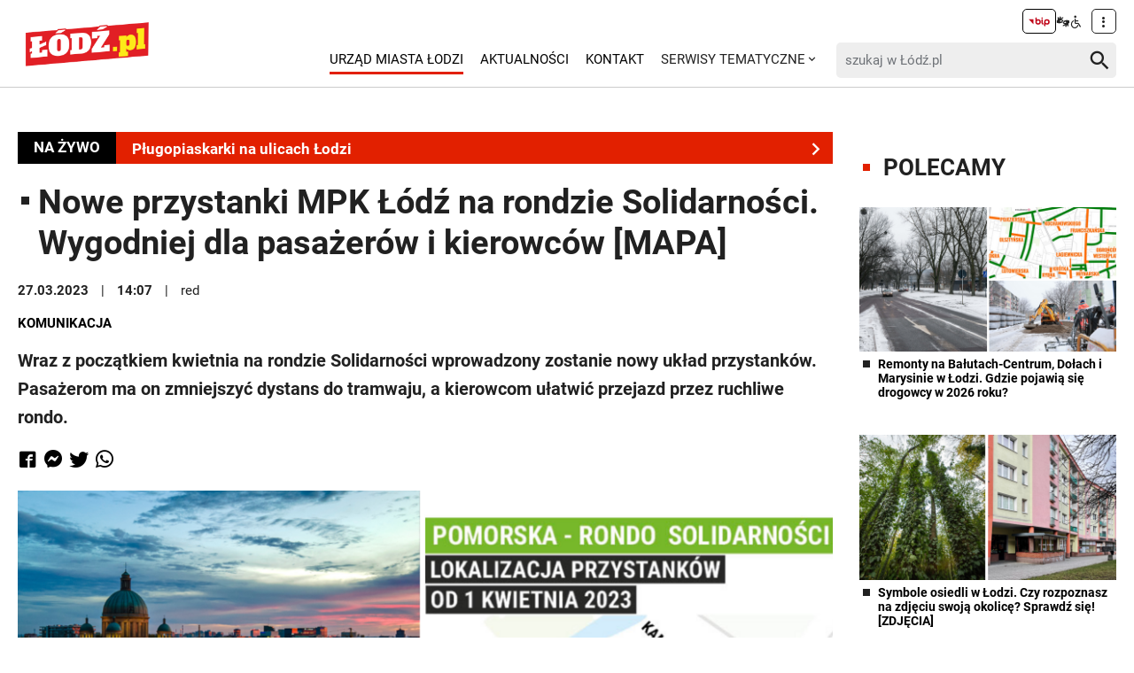

--- FILE ---
content_type: text/html; charset=utf-8
request_url: https://lodz.pl/artykul/nowe-przystanki-mpk-lodz-na-rondzie-solidarnosci-wygodniej-dla-pasazerow-i-kierowcow-mapa-56000/
body_size: 9376
content:
<!DOCTYPE html>
<html dir="ltr" lang="pl">
<head> <meta charset="utf-8"> <!-- ======= Created by Magprojekt [mprt.pl] ======= 2022 ======= This website is powered by TYPO3 - inspiring people to share! TYPO3 is a free open source Content Management Framework initially created by Kasper Skaarhoj and licensed under GNU/GPL. TYPO3 is copyright 1998-2026 of Kasper Skaarhoj. Extensions are copyright of their respective owners. Information and contribution at https://typo3.org/ --> <link rel="icon" href="/typo3conf/ext/news_portal/Resources/Public/Icons/favicon.ico" type="image/vnd.microsoft.icon"> <title>Nowe przystanki MPK Łódź na rondzie Solidarności. Wygodniej dla pasażerów i kierowców [MAPA]: ŁÓDŹ.PL</title> <meta http-equiv="x-ua-compatible" content="IE=edge" />
<meta name="generator" content="TYPO3 CMS" />
<meta name="description" content="Wraz z początkiem kwietnia na rondzie Solidarności wprowadzony zostanie nowy układ przystanków. Pasażerom ma on zmniejszyć dystans do tramwaju, a kierowcom ułatwić przejazd przez ruchliwe rondo. 
" />
<meta name="viewport" content="width=device-width, initial-scale=1" />
<meta name="robots" content="index,follow,max-image-preview:large" />
<meta property="og:title" content="Nowe przystanki MPK Łódź na rondzie Solidarności. Wygodniej dla pasażerów i kierowców [MAPA]" />
<meta property="og:url" content="https://lodz.pl/artykul/nowe-przystanki-mpk-lodz-na-rondzie-solidarnosci-wygodniej-dla-pasazerow-i-kierowcow-mapa-56000/" />
<meta property="og:image" content="https://lodz.pl/files/public/_processed_/d/c/csm_rondo-solidarnosci-lodz-przystanki-mpk-lodz_817f8149d3.png" />
<meta property="og:description" content="Wraz z początkiem kwietnia na rondzie Solidarności wprowadzony zostanie nowy układ przystanków. Pasażerom ma on zmniejszyć dystans do tramwaju, a kierowcom ułatwić przejazd przez ruchliwe rondo. 
" />
<meta name="twitter:title" content="Nowe przystanki MPK Łódź na rondzie Solidarności. Wygodniej dla pasażerów i kierowców [MAPA]" />
<meta name="twitter:image" content="https://lodz.pl/files/public/_processed_/d/c/csm_rondo-solidarnosci-lodz-przystanki-mpk-lodz_9682246c3e.png" />
<meta name="twitter:description" content="Wraz z początkiem kwietnia na rondzie Solidarności wprowadzony zostanie nowy układ przystanków. Pasażerom ma on zmniejszyć dystans do tramwaju, a kierowcom ułatwić przejazd przez ruchliwe rondo. 
" />
<meta name="twitter:card" content="summary_large_image" />
<meta name="twitter:site" content="@miasto_lodz" />
<meta name="twitter:creator" content="red" />
<meta name="apple-mobile-web-app-capable" content="no" />  <link rel="stylesheet" href="/typo3temp/assets/css/dfba70c1f9bb7eb15494fafc1c3ffcdf.css?1675691857" media="all">
<link rel="stylesheet" href="/typo3conf/ext/news_portal/Resources/Public/Vendors/accessibility-toolbox/styles/css/accessibility.toolbox.css?1748433435" media="all">
<link rel="stylesheet" href="/typo3conf/ext/news_portal/Resources/Public/Vendors/magnificpopup/magnific-popup.css?1748433435" media="all">
<link rel="stylesheet" href="/typo3conf/ext/news_portal/Resources/Public/Vendors/mate.accordion/styles/css/mate.accordion.css?1748433435" media="all">
<link rel="stylesheet" href="/typo3conf/ext/news_portal/Resources/Public/Vendors/slick/slick.css?1748433435" media="all">
<link rel="stylesheet" href="/typo3conf/ext/news_portal/Resources/Public/Vendors/slick/slick-theme.css?1748433435" media="all">
<link rel="stylesheet" href="/typo3conf/ext/news_portal/Resources/Public/Vendors/pickadate/themes/classic.css?1748433435" media="all">
<link rel="stylesheet" href="/typo3conf/ext/news_portal/Resources/Public/Vendors/pickadate/themes/classic.date.css?1748433435" media="all">
<link rel="stylesheet" href="/typo3conf/ext/news_portal/Resources/Public/Vendors/pickadate/themes/classic.time.css?1748433435" media="all">
<link rel="stylesheet" href="/typo3conf/ext/news_portal/Resources/Public/Vendors/mediaelement/mediaelementplayer.css?1748433435" media="all">
<link rel="stylesheet" href="/typo3conf/ext/news_portal/Resources/Public/Vendors/mediaelement-playlist/styles/css/mep-feature-playlist.css?1748433435" media="all">
<link rel="stylesheet" href="/typo3conf/ext/news_portal/Resources/Public/Vendors/select2/select2.min.css?1748433435" media="all">
<link rel="stylesheet" href="/typo3conf/ext/news_portal/Resources/Public/Vendors/tingle/tingle.min.css?1748433435" media="all">
<link rel="stylesheet" href="/typo3conf/ext/news_portal/Resources/Public/Vendors/tooltipster/css/tooltipster.bundle.min.css?1748433435" media="all">
<link rel="stylesheet" href="/typo3conf/ext/news_portal/Resources/Public/Vendors/tooltipster/css/plugins/tooltipster/sideTip/themes/tooltipster-sideTip-light.min.css?1748433435" media="all">
<link rel="stylesheet" href="/typo3conf/ext/news_portal/Resources/Public/Vendors/twentytwenty/twentytwenty.css?1748433435" media="all">
<link rel="stylesheet" href="/typo3conf/ext/news_portal/Resources/Public/Css/portal.css?1748433435" media="all">
   <script src="/typo3conf/ext/news_portal/Resources/Public/Vendors/accessibility-toolbox/accessibility.toolbox.js?1748433435"></script>
<script src="/typo3conf/ext/news_portal/Resources/Public/JavaScript/Dist/banners.js?1748433435"></script>
  <script async src="//ads.biblioteka.lodz.pl/www/delivery/asyncjs.php"></script>        <script async src="https://www.googletagmanager.com/gtag/js?id=UA-25825547-40"></script>
        <script>
            window.dataLayer = window.dataLayer || [];
            function gtag(){dataLayer.push(arguments);}
            gtag('js', new Date());
            gtag('config', 'UA-25825547-40');
        </script>
        <script async src="https://www.googletagmanager.com/gtag/js?id=G-30F084ZHSL"></script>
        <script>
            window.dataLayer = window.dataLayer || [];
            function gtag(){dataLayer.push(arguments);}
            gtag('js', new Date());
            gtag('config', 'G-30F084ZHSL');
        </script>        <script async src="https://www.googletagmanager.com/gtag/js?id=GT-5DH5KDR"></script>
        <script>
            window.dataLayer = window.dataLayer || [];
            function gtag(){dataLayer.push(arguments);}
            gtag('js', new Date());
            gtag('config', 'GT-5DH5KDR');
        </script>        <script>
            !function(f,b,e,v,n,t,s)
            {if(f.fbq)return;n=f.fbq=function(){n.callMethod?
            n.callMethod.apply(n,arguments):n.queue.push(arguments)};
            if(!f._fbq)f._fbq=n;n.push=n;n.loaded=!0;n.version='2.0';
            n.queue=[];t=b.createElement(e);t.async=!0;
            t.src=v;s=b.getElementsByTagName(e)[0];
            s.parentNode.insertBefore(t,s)}(window, document,'script',
            'https://connect.facebook.net/en_US/fbevents.js');
            fbq('init', '528537619394728');
            fbq('track', 'PageView');
        </script>
        <noscript><img height="1" width="1" style="display:none"
        src="https://www.facebook.com/tr?id=528537619394728&ev=PageView&noscript=1"
        /></noscript>        <script>
            (function(c,l,a,r,i,t,y){
                c[a]=c[a]||function(){(c[a].q=c[a].q||[]).push(arguments)};
                t=l.createElement(r);t.async=1;t.src="https://www.clarity.ms/tag/"+i;
                y=l.getElementsByTagName(r)[0];y.parentNode.insertBefore(t,y);
            })(window, document, "clarity", "script", "jnbug4lfqt");
        </script>        <script async src="https://pagead2.googlesyndication.com/pagead/js/adsbygoogle.js?client=ca-pub-6662457014686579" crossorigin="anonymous"></script>        <script type="text/javascript">
            (function(c,l,a,r,i,t,y){
                c[a]=c[a]||function(){(c[a].q=c[a].q||[]).push(arguments)};
                t=l.createElement(r);t.async=1;t.src="https://www.clarity.ms/tag/"+i;
                y=l.getElementsByTagName(r)[0];y.parentNode.insertBefore(t,y);
            })(window, document, "clarity", "script", "kptfdqvgz7");
        </script>
<base href="https://lodz.pl">
<link rel="canonical" href="https://lodz.pl/artykul/nowe-przystanki-mpk-lodz-na-rondzie-solidarnosci-wygodniej-dla-pasazerow-i-kierowcow-mapa-56000/"/>
 </head>
<body class="is-subpage " data-page-level=2 > <ul id="accessible-menu"> <li><a href="#accessible-aside-nav" tabindex="1">Menu główne</a></li> <li><a href="#accessible-body" tabindex="2">Przeskocz do treści</a></li> <li><a href="#accessible-footer" tabindex="3">Stopka</a></li> </ul> <header class="box--fluid"> <div class="box"> <div class="row d-flex align-items-center"> <div class="col-2 col-4--phone"> <figure class="logos"> <a href="/" tabindex="4"><img src="/files/public/lodzPL_logo-svg2.png" width="157" height="60" alt="Łódź.pl"></a> </figure> </div> <div class="col-8 hidden--desktop hidden--tablet inline-right"> <span class="icon-menu icon--lg" data-js-trigger="mobile-menu" data-js-target=".mobile-menu"></span> </div> <div class="col-10 hidden--phone"> <div class="row"> <div class="col-12 inline-right d-flex justify-content-end"> <div class="nav nav-tools align-items-center"> <a tabindex="6" class="nav-tools-item nav-tools-item-bip" href="https://bip.biblioteka.lodz.pl/"> <span class="hidden">BIP</span> <img title="BIP" alt="BIP" src="/typo3conf/ext/news_portal/Resources/Public/Images/bip/bip-logo-2.svg" width="26"/> </a> <span class="hidden">Tłumacz migowy</span> <span title="Tłumacz migowy" class="icon-sign-lang"></span> <span class="hidden">Informacje dla niepełnosprawnych</span> <span title="Informacje dla niepełnosprawnych" class="icon-accessibility-alt"></span> <div class="d-inline-block position-relative"> <button type="button" class="nav-tools-item" data-js-target="#nav-tools-dropdown" data-js-trigger="nav-tools-dropdown"> <span class="icon icon-more-vert"></span> </button> <div class="uml-dropdown" id="nav-tools-dropdown"> <div class="nav-social"> <p class="hidden--phone">Jesteśmy w mediach społecznościowych:</p> <a tabindex="9" title="Facebook" href="https://www.facebook.com/lodzpl"> <span class="hide-text">Facebook</span> </a> <a tabindex="9" title="Twitter" href="https://twitter.com/miasto_lodz"> <span class="hide-text">Twitter</span> </a> <a tabindex="9" title="Instagram" href="https://www.instagram.com/kochamLodz/"> <span class="hide-text">Instagram</span> </a> <a tabindex="9" title="YouTube" href="https://www.youtube.com/user/LodzTube/videos"> <span class="hide-text">YouTube</span> </a> <a tabindex="9" title="стаття" href="/ua/stattja/"> <span class="hide-text">стаття</span> </a> </div> <hr> <ul class="nav-site nav-site--lang list-inline justify-content-end"><li class="active">PL</li><li class="lang-notrans">EN</li><li><a href="/ua/stattja/nowe-przystanki-mpk-lodz-na-rondzie-solidarnosci-wygodniej-dla-pasazerow-i-kierowcow-mapa-56000/" tabindex="5">UA</a></li></ul> </div> </div> </div> </div> </div> <div class="row d-flex mt-1 align-items-center"> <div class="col-8 p-0 inline-right"> <ul class="nav-site list-inline" id="accessible-aside-nav"> <li class="level-1"> <a href="https://uml.lodz.pl/" class="nav-site__highlighted">Urząd Miasta Łodzi</a> </li> <li class="level-1"> <a href="/aktualnosci/">Aktualności</a> </li> <li class="level-1"> <a href="/kontakt/">Kontakt</a> </li> <li class="level-1"> <span>SERWISY TEMATYCZNE</span> <span class="icon icon-arrow-down"></span> <ul class="uml-dropdown"> <li class="level-2"> <a href="https://lodz.pl/artykul/aplikacja-lodzpl-newsy-alerty-drogowe-bilety-parkowanie-i-inne-wazne-funkcje-w-twoim-telefonie-60481/">Aplikacja mobilna</a> </li> <li class="dropdown-hr"><hr></li> <li class="level-2"> <a href="https://uml.lodz.pl/kalendarz-wydarzen">Kalendarz wydarzeń</a> </li> <li class="dropdown-hr"><hr></li> <li class="level-2"> <a href="/aktualnosci/kategoria/lodz-buduje-261/">Łódź Buduje</a> </li> <li class="dropdown-hr"><hr></li> <li class="level-2"> <a href="/aktualnosci/kategoria/komunikacja-260/">Komunikacja</a> </li> <li class="dropdown-hr"><hr></li> <li class="level-2"> <a href="/aktualnosci/kategoria/historia-lodzi-256/">Historia Łodzi</a> </li> <li class="dropdown-hr"><hr></li> <li class="level-2"> <a href="/aktualnosci/kategoria/czas-wolny-258/">Czas wolny</a> </li> <li class="dropdown-hr"><hr></li> <li class="level-2"> <a href="https://lodz.travel/">Turystyka</a> </li> <li class="dropdown-hr"><hr></li> <li class="level-2"> <a href="/aktualnosci/kategoria/wiesci-z-miasta-263/">Wieści z miasta</a> </li> <li class="dropdown-hr"><hr></li> <li class="level-2"> <a href="/aktualnosci/kategoria/zielona-lodz-259/">Zielona Łódź</a> </li> <li class="dropdown-hr"><hr></li> <li class="level-2"> <a href="/aktualnosci/kategoria/lodzianie-z-pasja-257/">Łodzianie z pasją</a> </li> <li class="dropdown-hr"><hr></li> <li class="level-2"> <a href="/aktualnosci/kategoria/zdrowie-255/">Zdrowie</a> </li> <li class="dropdown-hr"><hr></li> <li class="level-2"> <a href="/aktualnosci/kategoria/edukacja-254/">Edukacja</a> </li> <li class="dropdown-hr"><hr></li> <li class="level-2"> <a href="/aktualnosci/kategoria/biznes-253/">Biznes</a> </li> <li class="dropdown-hr"><hr></li> <li class="level-2"> <a href="/aktualnosci/kategoria/sport-252/">Sport</a> </li> <li class="dropdown-hr"><hr></li> <li class="level-2"> <a href="/aktualnosci/kategoria/kultura-251/">Kultura</a> </li> <li class="dropdown-hr"><hr></li> <li class="level-2"> <a href="https://nowa.mapa.lodz.pl/">Mapa Łodzi</a> </li> <li class="dropdown-hr"><hr></li> </ul> </li> </ul> </div> <div class="col-4"> <div class="header__searchbox" data-search-box>
    <form enctype="multipart/form-data" method="get" action="/aktualnosci/?tx_wrobsolr_wrobsolrmainsearch%5Bcontroller%5D=Search&amp;cHash=60b32fb3b08ab3a17aceb514c80e26c4">
<div>
<input type="hidden" name="tx_wrobsolr_wrobsolrmainsearch[__referrer][@extension]" value="WrobSolr" />
<input type="hidden" name="tx_wrobsolr_wrobsolrmainsearch[__referrer][@controller]" value="Search" />
<input type="hidden" name="tx_wrobsolr_wrobsolrmainsearch[__referrer][@action]" value="headerSearch" />
<input type="hidden" name="tx_wrobsolr_wrobsolrmainsearch[__referrer][arguments]" value="YTowOnt903c21767367927574af56b424c6d6f41043b91c2" />
<input type="hidden" name="tx_wrobsolr_wrobsolrmainsearch[__referrer][@request]" value="{&quot;@extension&quot;:&quot;WrobSolr&quot;,&quot;@controller&quot;:&quot;Search&quot;,&quot;@action&quot;:&quot;headerSearch&quot;}252291fc21cc9186042796cbc825692efee433c0" />
<input type="hidden" name="tx_wrobsolr_wrobsolrmainsearch[__trustedProperties]" value="{&quot;phrase&quot;:1}9e3ec00e165fb7f643bd6f80b6c837fc98ec010e" />
</div>

        <div class="fieldset-group">
            <input autocomplete="off" placeholder="szukaj w Łódź.pl" id="searchInput" type="search" name="tx_wrobsolr_wrobsolrmainsearch[phrase]" />
            <button type="submit" class="btn btn--transparent">
                <span class="hidden">Szukaj</span>
                <span class="icon-search"></span>
            </button>
        </div>
        <div class="header__searchbox__results" data-search-results>

        </div>
    </form>
</div> </div> </div> </div> </div> <div class="mobile-menu hidden--desktop hidden--tablet hidden-print"> <div class="d-flex mb-2 mobile-menu-nav"> <ul class="nav-site list-inline" id="accessible-aside-nav"> <li class="level-1"> <a href="https://uml.lodz.pl/" class="nav-site__highlighted">Urząd Miasta Łodzi</a> </li> <li class="level-1"> <a href="/aktualnosci/">Aktualności</a> </li> <li class="level-1"> <a href="/kontakt/">Kontakt</a> </li> <li class="level-1"> <span>SERWISY TEMATYCZNE</span> <span class="icon icon-arrow-down"></span> <ul class="uml-dropdown"> <li class="level-2"> <a href="https://lodz.pl/artykul/aplikacja-lodzpl-newsy-alerty-drogowe-bilety-parkowanie-i-inne-wazne-funkcje-w-twoim-telefonie-60481/">Aplikacja mobilna</a> </li> <li class="dropdown-hr"><hr></li> <li class="level-2"> <a href="https://uml.lodz.pl/kalendarz-wydarzen">Kalendarz wydarzeń</a> </li> <li class="dropdown-hr"><hr></li> <li class="level-2"> <a href="/aktualnosci/kategoria/lodz-buduje-261/">Łódź Buduje</a> </li> <li class="dropdown-hr"><hr></li> <li class="level-2"> <a href="/aktualnosci/kategoria/komunikacja-260/">Komunikacja</a> </li> <li class="dropdown-hr"><hr></li> <li class="level-2"> <a href="/aktualnosci/kategoria/historia-lodzi-256/">Historia Łodzi</a> </li> <li class="dropdown-hr"><hr></li> <li class="level-2"> <a href="/aktualnosci/kategoria/czas-wolny-258/">Czas wolny</a> </li> <li class="dropdown-hr"><hr></li> <li class="level-2"> <a href="https://lodz.travel/">Turystyka</a> </li> <li class="dropdown-hr"><hr></li> <li class="level-2"> <a href="/aktualnosci/kategoria/wiesci-z-miasta-263/">Wieści z miasta</a> </li> <li class="dropdown-hr"><hr></li> <li class="level-2"> <a href="/aktualnosci/kategoria/zielona-lodz-259/">Zielona Łódź</a> </li> <li class="dropdown-hr"><hr></li> <li class="level-2"> <a href="/aktualnosci/kategoria/lodzianie-z-pasja-257/">Łodzianie z pasją</a> </li> <li class="dropdown-hr"><hr></li> <li class="level-2"> <a href="/aktualnosci/kategoria/zdrowie-255/">Zdrowie</a> </li> <li class="dropdown-hr"><hr></li> <li class="level-2"> <a href="/aktualnosci/kategoria/edukacja-254/">Edukacja</a> </li> <li class="dropdown-hr"><hr></li> <li class="level-2"> <a href="/aktualnosci/kategoria/biznes-253/">Biznes</a> </li> <li class="dropdown-hr"><hr></li> <li class="level-2"> <a href="/aktualnosci/kategoria/sport-252/">Sport</a> </li> <li class="dropdown-hr"><hr></li> <li class="level-2"> <a href="/aktualnosci/kategoria/kultura-251/">Kultura</a> </li> <li class="dropdown-hr"><hr></li> <li class="level-2"> <a href="https://nowa.mapa.lodz.pl/">Mapa Łodzi</a> </li> <li class="dropdown-hr"><hr></li> </ul> </li> </ul> </div> <div class="mt-auto d-flex flex-column"> <div class="mb-2"> <div class="header__searchbox" data-search-box>
    <form enctype="multipart/form-data" method="get" action="/aktualnosci/?tx_wrobsolr_wrobsolrmainsearch%5Bcontroller%5D=Search&amp;cHash=60b32fb3b08ab3a17aceb514c80e26c4">
<div>
<input type="hidden" name="tx_wrobsolr_wrobsolrmainsearch[__referrer][@extension]" value="WrobSolr" />
<input type="hidden" name="tx_wrobsolr_wrobsolrmainsearch[__referrer][@controller]" value="Search" />
<input type="hidden" name="tx_wrobsolr_wrobsolrmainsearch[__referrer][@action]" value="headerSearch" />
<input type="hidden" name="tx_wrobsolr_wrobsolrmainsearch[__referrer][arguments]" value="YTowOnt903c21767367927574af56b424c6d6f41043b91c2" />
<input type="hidden" name="tx_wrobsolr_wrobsolrmainsearch[__referrer][@request]" value="{&quot;@extension&quot;:&quot;WrobSolr&quot;,&quot;@controller&quot;:&quot;Search&quot;,&quot;@action&quot;:&quot;headerSearch&quot;}252291fc21cc9186042796cbc825692efee433c0" />
<input type="hidden" name="tx_wrobsolr_wrobsolrmainsearch[__trustedProperties]" value="{&quot;phrase&quot;:1}9e3ec00e165fb7f643bd6f80b6c837fc98ec010e" />
</div>

        <div class="fieldset-group">
            <input autocomplete="off" placeholder="szukaj w Łódź.pl" id="searchInput" type="search" name="tx_wrobsolr_wrobsolrmainsearch[phrase]" />
            <button type="submit" class="btn btn--transparent">
                <span class="hidden">Szukaj</span>
                <span class="icon-search"></span>
            </button>
        </div>
        <div class="header__searchbox__results" data-search-results>

        </div>
    </form>
</div> </div> <div class="d-flex justify-content-between nav-tools flex-wrap"> <div class="flex-grow-1 d-flex"> <a tabindex="6" class="nav-tools-item nav-tools-item-bip" href="https://bip.biblioteka.lodz.pl/"> <span class="hidden">BIP</span> <img title="BIP" alt="BIP" src="/typo3conf/ext/news_portal/Resources/Public/Images/bip/bip-logo-2.svg" width="26"/> </a> <span class="hidden">Tłumacz migowy</span> <span title="Tłumacz migowy" class="icon-sign-lang"></span> <span class="hidden">Informacje dla niepełnosprawnych</span> <span title="Informacje dla niepełnosprawnych" class="icon-accessibility-alt"></span> <ul class="nav-site nav-site--lang list-inline justify-content-end"><li class="active">PL</li><li class="lang-notrans">EN</li><li><a href="/ua/stattja/nowe-przystanki-mpk-lodz-na-rondzie-solidarnosci-wygodniej-dla-pasazerow-i-kierowcow-mapa-56000/" tabindex="5">UA</a></li></ul> </div> <hr> <div class="nav-social"> <p class="hidden--phone">Jesteśmy w mediach społecznościowych:</p> <a tabindex="9" title="Facebook" href="https://www.facebook.com/lodzpl"> <span class="hide-text">Facebook</span> </a> <a tabindex="9" title="Twitter" href="https://twitter.com/miasto_lodz"> <span class="hide-text">Twitter</span> </a> <a tabindex="9" title="Instagram" href="https://www.instagram.com/kochamLodz/"> <span class="hide-text">Instagram</span> </a> <a tabindex="9" title="YouTube" href="https://www.youtube.com/user/LodzTube/videos"> <span class="hide-text">YouTube</span> </a> <a tabindex="9" title="стаття" href="/ua/stattja/"> <span class="hide-text">стаття</span> </a> </div> </div> </div> </div> </div> </header> <main id="accessible-body"> <div class="box"> </div> <div class="content-wrapper"> <div class="box"> <div class="row flex-row"> <div class="col-9 col-12--mobile"> <div id="c76367"> <div class="livebar"> <div class="livebar__title"> NA ŻYWO </div> <div class="livebar__section"> <a href="/artykul/remonty-na-balutach-centrum-dolach-i-marysinie-w-lodzi-gdzie-pojawia-sie-drogowcy-w-2026-roku-71701/" class="livebar__section__item"> <div class="livebar__section__item__headline"> Remonty na Bałutach, Dołach i Marysinie [MAPA] </div> <span class="icon-arrow-right"></span> </a> <a href="/artykul/plugopiaskarki-wyjechaly-na-ulice-lodzi-spodziewany-przymrozek-i-szybka-reakcja-drogowcow-71699/" class="livebar__section__item"> <div class="livebar__section__item__headline"> Pługopiaskarki na ulicach Łodzi </div> <span class="icon-arrow-right"></span> </a> <a href="/artykul/uwaga-kierowcy-zmiana-organizacji-ruchu-na-skrzyzowaniu-slaskiej-z-kilinskiego-zdjecia-71673/" class="livebar__section__item"> <div class="livebar__section__item__headline"> Wraca pierwotne pierwszeństwo przejazdu na Śląskiej </div> <span class="icon-arrow-right"></span> </a> <a href="/artykul/top-12-najgoretszych-remontow-drog-2026-roku-w-lodzi-na-te-inwestycje-lodzianie-czekaja-od-lat-71661/" class="livebar__section__item"> <div class="livebar__section__item__headline"> TOP 12 remontów w 2026 roku </div> <span class="icon-arrow-right"></span> </a> <a href="/artykul/nowe-torowiska-mpk-lodz-gdzie-rusza-prace-w-2026-roku-zdjecia-71647/" class="livebar__section__item"> <div class="livebar__section__item__headline"> Nowe torowiska MPK. Gdzie ruszą prace w 2026? </div> <span class="icon-arrow-right"></span> </a> <a href="https://lodz.pl/remonty" class="livebar__section__item"> <div class="livebar__section__item__headline"> Raport z remontów ulic. Sprawdź! [AKTUALIZUJEMY] </div> <span class="icon-arrow-right"></span> </a> </div> </div> </div> <div id="c76296" class="content-section content-layout-0"> <article> <script> var newsUri = "https://lodz.pl/artykul/nowe-przystanki-mpk-lodz-na-rondzie-solidarnosci-wygodniej-dla-pasazerow-i-kierowcow-mapa-56000/" </script> <div class="article-item article-popup article-item--sv article-item--type-0 article-item--top"> <h1 class="article-item__title"> <span class="article-item__catindicator icon icon-stop"></span> Nowe przystanki MPK Łódź na rondzie Solidarności. Wygodniej dla pasażerów i kierowców [MAPA] </h1> <p class="article-item__date"> <time datetime="2023-03-27"> 27.03.2023 <meta itemprop="datePublished" content="2023-03-27"/> </time> <time datetime="14:07"> 14:07 </time> <span class="article-item__author" itemprop="author" itemscope="itemscope" itemtype="http://schema.org/Person">red</span> </p> <ul class="article-item__category list-inline"> <li><a href="/aktualnosci/kategoria/komunikacja-260/"><strong>Komunikacja</strong></a></li> </ul> <p class="article-item__lead" itemprop="description"> <strong>Wraz z początkiem kwietnia na rondzie Solidarności wprowadzony zostanie nowy układ przystanków. Pasażerom ma on zmniejszyć dystans do tramwaju, a kierowcom ułatwić przejazd przez ruchliwe rondo. </strong> </p> <div class="socials d-flex align-items-center" data-share> <a data-share="fb" rel="nofollow" href="https://www.facebook.com/sharer/sharer.php?u=https://lodz.pl/artykul/nowe-przystanki-mpk-lodz-na-rondzie-solidarnosci-wygodniej-dla-pasazerow-i-kierowcow-mapa-56000/" title="Udostępnij na Facebooku"><span class="icon-facebook"></span></a> <a data-share="fb" rel="nofollow" href="fb-messenger://share/?link=https://lodz.pl/artykul/nowe-przystanki-mpk-lodz-na-rondzie-solidarnosci-wygodniej-dla-pasazerow-i-kierowcow-mapa-56000/" title="Udostępnij na Messengerze"><span class="icon-messenger"></span></a> <a data-share="tw" rel="nofollow" href="https://twitter.com/intent/tweet?text=https://lodz.pl/artykul/nowe-przystanki-mpk-lodz-na-rondzie-solidarnosci-wygodniej-dla-pasazerow-i-kierowcow-mapa-56000/" title="Udostępnij na Twitterze"><span class="icon-twitter"></span></a> <a data-share="wa" rel="nofollow" href="https://wa.me?text=https://lodz.pl/artykul/nowe-przystanki-mpk-lodz-na-rondzie-solidarnosci-wygodniej-dla-pasazerow-i-kierowcow-mapa-56000/" title="Udostępnij na WhatsAppie"><span class="icon-whatsapp"></span></a> </div> <div class="article-item__mediaelement"> <figure class="mediaelement mediaelement-image not-popup"> <a href="/galeria/nowe-przystanki-mpk-lodz-na-rondzie-solidarnosci-wygodniej-dla-pasazerow-i-kierowcow-mapa-56000/?imgNum=1&amp;cHash=fb40845d5ff73196ca3763ee71d699a8"> <img alt=" " src="/files/public/_processed_/d/c/csm_rondo-solidarnosci-lodz-przystanki-mpk-lodz_c3ec1ca572.png" width="950" height="535" /> </a> </figure> </div> <div class="article-item__photos d-flex"> <div class="article-item__photos__item article-item__photos__info hidden--phone"> <a href="/galeria/nowe-przystanki-mpk-lodz-na-rondzie-solidarnosci-wygodniej-dla-pasazerow-i-kierowcow-mapa-56000/?imgNum=1&amp;cHash=fb40845d5ff73196ca3763ee71d699a8"> <span class="icon-camera"></span> <div>3 zdjęcia</div> </a> </div> <figure class="article-item__photos__item mediaelement-image"> <a href="/galeria/nowe-przystanki-mpk-lodz-na-rondzie-solidarnosci-wygodniej-dla-pasazerow-i-kierowcow-mapa-56000/?imgNum=1&amp;cHash=fb40845d5ff73196ca3763ee71d699a8"> <img alt=" " src="/files/public/_processed_/d/c/csm_rondo-solidarnosci-lodz-przystanki-mpk-lodz_6fad880a4c.png" width="248" height="186" /> </a> </figure> <figure class="article-item__photos__item mediaelement-image"> <a href="/galeria/nowe-przystanki-mpk-lodz-na-rondzie-solidarnosci-wygodniej-dla-pasazerow-i-kierowcow-mapa-56000/?imgNum=2&amp;cHash=601519c41e1b38a646430d622efa193d"> <img alt=" " src="/files/public/_processed_/d/a/csm_rondo-solidarnosci-lodz-przystanki-mapa_ca3e8bdd77.jpg" width="248" height="186" /> </a> </figure> <div class="article-item__photos__item article-item__photos__link"> <a href="/galeria/nowe-przystanki-mpk-lodz-na-rondzie-solidarnosci-wygodniej-dla-pasazerow-i-kierowcow-mapa-56000/?imgNum=1&amp;cHash=fb40845d5ff73196ca3763ee71d699a8"> ZOBACZ<br>ZDJĘCIA <span class="hidden--tablet hidden--desktop">(3)</span> <span class="icon-arrow-right"></span> </a> </div> </div> <div class="article-item__body" itemprop="articleBody"> <p><span style="color:#000000">Rondo Solidarności to jedno z głównych skrzyżowań w Łodzi, przez które każdego dnia przejeżdżają tysiące samochodów. Na ul. Pomorskiej samochody i tramwaje jadą wspólnym pasem. Aby je odseparować i tym samym usprawnić przejazd, przed rondem od strony Stoków poszerzono jezdnię</span><span style="color:#000000">. Od strony centrum, choć fizycznie teren jest, należy on&nbsp;</span><span style="color:#000000">do Skarbu Państwa, co uniemożliwia ingerencję w pas drogi. Stąd nowy układ przystanków w kierunku Stoków.</span></p> <h2>Nowe przystanki MPK Łódź na rondzie Solidarności</h2><ul> <li><span style="color:#000000">Obecny przystanek Pomorska – rondo Solidarności zostanie przeniesiony&nbsp;</span><span style="color:#000000">za skrzyżowanie w miejsce, w którym obecnie zatrzymują się autobusy linii 87. Wraz&nbsp;</span><span style="color:#000000">ze zmianami w sygnalizacji, ma to sprawić, że tramwaj przejedzie przez skrzyżowanie, nie będzie czekał ponownie na światłach i tym samym utrudniał przejazdu samochodom. </span></li> <li><span style="color:#000000">Aby zapewnić dobry dostęp do komunikacji miejskiej dla pasażerów z zachodniej części ul. Pomorskiej&nbsp;czy okolic ul. Wierzbowej, powstanie nowy przystanek Pomorska – Wierzbowa w kierunku Stoków. Zmiany dotyczą&nbsp;linii 17 i 86.</span></li> </ul><p><span style="color:#000000">Taki układ przystanków nie zwiększy odległości dojścia do tramwaju czy autobusu. Pasażerowie zyskają dzięki nowemu przystankowi przy ul. Wierzbowej, a z nowej lokalizacji łatwiej będzie przesiąść się na autobus, unikając czekania na światłach i przechodzenia przez jezdnię. Zmiany sprawią także, że przejazd przez rondo będzie szybszy.&nbsp;</span></p> </div> <ul class="article-item__maintags list-inline"> <li><a href="/aktualnosci/tag/mpk-lodz-139/">MPK Łódź</a></li> </ul> <div class="groupedFAL"> </div> <div class="article-item__ad inline-center"> <script> banners({'zoneid_desktop': '34', 'zoneid_mobile': '42', 'reviveid': '31c85c28f1cbe4e9587ee8bfb70dcf2b'}); banners({'zoneid_desktop': '', 'zoneid_mobile': '163', 'reviveid': '31c85c28f1cbe4e9587ee8bfb70dcf2b'}); banners({'zoneid_desktop': '', 'zoneid_mobile': '161', 'reviveid': '31c85c28f1cbe4e9587ee8bfb70dcf2b'}); banners({'zoneid_desktop': '', 'zoneid_mobile': '162', 'reviveid': '31c85c28f1cbe4e9587ee8bfb70dcf2b'}); bannersGoogle({'zoneid_desktop': '', 'zoneid_mobile': '1008177958', 'additionalAttributes': 'style="display:inline-block;width:300px;height:600px"'}); bannersGoogle({'zoneid_desktop': '7382014619', 'zoneid_mobile': '', 'additionalAttributes': 'style="display:inline-block;width:750px;height:300px"'}); </script> </div> <div class="article-item__related"> <h3><span class="article-item__catindicator icon icon-stop"></span>ZOBACZ TAKŻE</h3> <div class="row"> <div class="col-4 col-12--phone"> <a title="Remont Osobliwej zbliża się do finału. Nie tylko ulice w centrum Łodzi pięknieją! [ZDJĘCIA]" href="/artykul/remont-osobliwej-zbliza-sie-do-finalu-nie-tylko-ulice-w-centrum-lodzi-pieknieja-zdjecia-56049/"> <img alt=" " src="/files/public/_processed_/8/5/csm_remont-osobliwej-lodz-osiedla__4__089b327092.jpg" width="580" height="402" /> <p class="mt-0">Remont Osobliwej zbliża się do finału. Nie tylko ulice w centrum Łodzi pięknieją! [ZDJĘCIA]</p> </a> </div> <div class="col-4 col-12--phone"> <a title="Nabór do miejskich przedszkoli w Łodzi. Zyskaj dodatkowe punkty z Kartą Łodzianina!" href="/artykul/nabor-do-miejskich-przedszkoli-w-lodzi-zyskaj-dodatkowe-punkty-z-karta-lodzianina-56028/"> <img alt="Nabór do miejskich przedszkoli w Łodzi. Zyskaj dodatkowe punkty z Kartą Łodzianina!" src="/files/public/_processed_/8/b/csm_rekrutacja-d-przedszkoli-lodz-karta-lodzianina-dodatkowe-punkty_4a05112a24.jpg" width="580" height="402" /> <p class="mt-0">Nabór do miejskich przedszkoli w Łodzi. Zyskaj dodatkowe punkty z Kartą Łodzianina!</p> </a> </div> <div class="col-4 col-12--phone"> <a title="Senior singiel. Jak odnaleźć się po utracie bliskiej osoby? " href="/artykul/senior-singiel-jak-odnalezc-sie-po-utracie-bliskiej-osoby-56011/"> <img alt="senior singiel" src="/files/public/_processed_/b/0/csm_senior-singiel-utrata-_79ea006404.jpg" width="580" height="402" /> <p class="mt-0">Senior singiel. Jak odnaleźć się po utracie bliskiej osoby? </p> </a> </div> </div> </div> <div class="article-item__backlink row"> <div class="col-12--phone col-4"> <a class="btn btn-back" href="/aktualnosci/"> wróć do aktualności </a> </div> <div class="col-8 inline-right hidden--phone"> <button type="button" class="btn btn--sm" data-js-print><span class="icon-print"></span> <span>wydrukuj</span></button> </div> </div> <div class="inline-center"> <script> bannersGoogle({'zoneid_desktop': '', 'zoneid_mobile': '4218280716', 'additionalAttributes': 'style="display:inline-block;width:300px;height:600px"'}); bannersGoogle({'zoneid_desktop': '4331645565', 'zoneid_mobile': '', 'additionalAttributes': 'style="display:block" data-ad-format="auto" data-full-width-responsive="true"'}); </script> </div> </div> </article> </div> <div id="c76297"> <hr> </div> <div id="c85188"> <p> <center> <script src="https://newsletter.uml.lodz.pl/view_webform_v2.js?u=i&webforms_id=z" data-webform-id="z"></script> </center> </p> </div> <div id="c82594"> <hr> </div> </div> <aside class="col-3 col-12--mobile"> <script> banners({'zoneid_desktop': '31', 'zoneid_mobile': '', 'reviveid': '31c85c28f1cbe4e9587ee8bfb70dcf2b'}); </script> <div id="c76301"> <div id="c76295" class="content-section content-layout-0"> <h2 class="ce-header"> <span class="content-box__catindicator icon icon-stop"></span> POLECAMY </h2> <!--TYPO3SEARCH_end--> <div class="articles-list-aside" id="news-container-76295"> <div class="article-item article-item--type-0 article-item--top" itemscope="itemscope" itemtype="http://schema.org/Article"> <figure> <a title="Remonty na Bałutach-Centrum, Dołach i Marysinie w Łodzi. Gdzie pojawią się drogowcy w 2026 roku?" href="/artykul/remonty-na-balutach-centrum-dolach-i-marysinie-w-lodzi-gdzie-pojawia-sie-drogowcy-w-2026-roku-71701/"> <picture> <source media="(max-width: 479px)" srcset="/files/public/_processed_/6/7/csm_lodz-remonty-na-balutach-2026-kolaz_c0a5d83e6e.png, /files/public/_processed_/6/7/csm_lodz-remonty-na-balutach-2026-kolaz_dcc9f411f6.png 2x"> <source media="(max-width: 1023px)" srcset="/files/public/_processed_/6/7/csm_lodz-remonty-na-balutach-2026-kolaz_7fd9c6e8f6.png"> <source media="(min-width: 1024px)" srcset="/files/public/_processed_/6/7/csm_lodz-remonty-na-balutach-2026-kolaz_9d97fb0421.png"> <img alt="Łódź. Remonty na Bałutach, Dołach i Marysinie w Łodzi. Gdzie pojawią się drogowcy w 2026 roku?" src="/files/public/_processed_/6/7/csm_lodz-remonty-na-balutach-2026-kolaz_9d97fb0421.png" width="600" height="338" /> </picture> </a> </figure> <div> <h3 class="article-item__title"> <span class="article-item__catindicator icon icon-stop"></span> <a title="Remonty na Bałutach-Centrum, Dołach i Marysinie w Łodzi. Gdzie pojawią się drogowcy w 2026 roku?" href="/artykul/remonty-na-balutach-centrum-dolach-i-marysinie-w-lodzi-gdzie-pojawia-sie-drogowcy-w-2026-roku-71701/"> Remonty na Bałutach-Centrum, Dołach i Marysinie w Łodzi. Gdzie pojawią się drogowcy w 2026 roku? </a> </h3> </div> </div> <div class="articles-list-aside__banner"> <script> banners({'zoneid_desktop': '32', 'zoneid_mobile': '', 'reviveid': '31c85c28f1cbe4e9587ee8bfb70dcf2b'}); </script> </div> <div class="article-item article-item--type-0 article-item--top" itemscope="itemscope" itemtype="http://schema.org/Article"> <figure> <a title="Symbole osiedli w Łodzi. Czy rozpoznasz na zdjęciu swoją okolicę? Sprawdź się! [ZDJĘCIA]" href="/artykul/symbole-osiedli-w-lodzi-czy-rozpoznasz-na-zdjeciu-swoja-okolice-sprawdz-sie-zdjecia-55073/"> <picture> <source media="(max-width: 479px)" srcset="/files/public/_processed_/5/f/csm_nowe-rokicie-osiedle-blok-lamaniec-park-rejtana_1b9128bdff.png, /files/public/_processed_/5/f/csm_nowe-rokicie-osiedle-blok-lamaniec-park-rejtana_cf6ea15a34.png 2x"> <source media="(max-width: 1023px)" srcset="/files/public/_processed_/5/f/csm_nowe-rokicie-osiedle-blok-lamaniec-park-rejtana_94e11dc6ba.png"> <source media="(min-width: 1024px)" srcset="/files/public/_processed_/5/f/csm_nowe-rokicie-osiedle-blok-lamaniec-park-rejtana_af5498d035.png"> <img alt="Nowe Rokicie - park Rejtana i blok Łamaniec" src="/files/public/_processed_/5/f/csm_nowe-rokicie-osiedle-blok-lamaniec-park-rejtana_af5498d035.png" width="600" height="338" /> </picture> </a> </figure> <div> <h3 class="article-item__title"> <span class="article-item__catindicator icon icon-stop"></span> <a title="Symbole osiedli w Łodzi. Czy rozpoznasz na zdjęciu swoją okolicę? Sprawdź się! [ZDJĘCIA]" href="/artykul/symbole-osiedli-w-lodzi-czy-rozpoznasz-na-zdjeciu-swoja-okolice-sprawdz-sie-zdjecia-55073/"> Symbole osiedli w Łodzi. Czy rozpoznasz na zdjęciu swoją okolicę? Sprawdź się! [ZDJĘCIA] </a> </h3> </div> </div> <div class="article-item article-item--type-0 article-item--top" itemscope="itemscope" itemtype="http://schema.org/Article"> <figure> <a title="Studniówka IV LO w Łodzi. Kreacje, które zapierały dech i radość na twarzach młodzieży [ZDJĘCIA]" href="/artykul/studniowka-iv-lo-w-lodzi-kreacje-ktore-zapieraly-dech-i-radosc-na-twarzach-mlodziezy-zdjecia-71694/"> <picture> <source media="(max-width: 479px)" srcset="/files/public/_processed_/c/b/csm_lodz-studniowka-4-IV-lo-liceum-ogolnoksztalcace-w-lodzi__91__187d7682ae.jpg, /files/public/_processed_/c/b/csm_lodz-studniowka-4-IV-lo-liceum-ogolnoksztalcace-w-lodzi__91__23613c83ff.jpg 2x"> <source media="(max-width: 1023px)" srcset="/files/public/_processed_/c/b/csm_lodz-studniowka-4-IV-lo-liceum-ogolnoksztalcace-w-lodzi__91__e2bdad9a3e.jpg"> <source media="(min-width: 1024px)" srcset="/files/public/_processed_/c/b/csm_lodz-studniowka-4-IV-lo-liceum-ogolnoksztalcace-w-lodzi__91__f9ff591aa2.jpg"> <img alt=" " src="/files/public/_processed_/c/b/csm_lodz-studniowka-4-IV-lo-liceum-ogolnoksztalcace-w-lodzi__91__f9ff591aa2.jpg" width="600" height="338" /> </picture> </a> </figure> <div> <h3 class="article-item__title"> <span class="article-item__catindicator icon icon-stop"></span> <a title="Studniówka IV LO w Łodzi. Kreacje, które zapierały dech i radość na twarzach młodzieży [ZDJĘCIA]" href="/artykul/studniowka-iv-lo-w-lodzi-kreacje-ktore-zapieraly-dech-i-radosc-na-twarzach-mlodziezy-zdjecia-71694/"> Studniówka IV LO w Łodzi. Kreacje, które zapierały dech i radość na twarzach młodzieży [ZDJĘCIA] </a> </h3> </div> </div> <div class="article-item article-item--type-0 article-item--top" itemscope="itemscope" itemtype="http://schema.org/Article"> <figure> <a title="Co kupują, jedzą i piją w Łódzkiem? Ponad 5 kg mięsa i tylko 2 l mleka miesięcznie, a do tego zmywarki!" href="/artykul/co-kupuja-jedza-i-pija-w-lodzkiem-ponad-5-kg-miesa-i-tylko-2-l-mleka-miesiecznie-a-do-tego-zmywarki-71674/"> <picture> <source media="(max-width: 479px)" srcset="/files/public/_processed_/7/5/csm_lodz-co-kupuja-jedza-pija-w-lodzkiem-kolaz_c89af8d288.png, /files/public/_processed_/7/5/csm_lodz-co-kupuja-jedza-pija-w-lodzkiem-kolaz_056f80f7f6.png 2x"> <source media="(max-width: 1023px)" srcset="/files/public/_processed_/7/5/csm_lodz-co-kupuja-jedza-pija-w-lodzkiem-kolaz_d9d9f943d4.png"> <source media="(min-width: 1024px)" srcset="/files/public/_processed_/7/5/csm_lodz-co-kupuja-jedza-pija-w-lodzkiem-kolaz_c68d5bf5ab.png"> <img alt="Łódź. Co kupują, jedzą i piją w Łódzkiem? Ponad 5 kg mięsa i tylko 2 l mleka miesięcznie, a do tego zmywarki!" src="/files/public/_processed_/7/5/csm_lodz-co-kupuja-jedza-pija-w-lodzkiem-kolaz_c68d5bf5ab.png" width="600" height="338" /> </picture> </a> </figure> <div> <h3 class="article-item__title"> <span class="article-item__catindicator icon icon-stop"></span> <a title="Co kupują, jedzą i piją w Łódzkiem? Ponad 5 kg mięsa i tylko 2 l mleka miesięcznie, a do tego zmywarki!" href="/artykul/co-kupuja-jedza-i-pija-w-lodzkiem-ponad-5-kg-miesa-i-tylko-2-l-mleka-miesiecznie-a-do-tego-zmywarki-71674/"> Co kupują, jedzą i piją w Łódzkiem? Ponad 5 kg mięsa i tylko 2 l mleka miesięcznie, a do tego zmywarki! </a> </h3> </div> </div> <div class="article-item article-item--type-0 article-item--top" itemscope="itemscope" itemtype="http://schema.org/Article"> <figure> <a title="Studniówka III LO w Łodzi. Szyk i elegancja w Białym Pałacu [ZDJĘCIA]" href="/artykul/studniowka-iii-lo-w-lodzi-szyk-i-elegancja-w-bialym-palacu-zdjecia-71667/"> <picture> <source media="(max-width: 479px)" srcset="/files/public/_processed_/8/b/csm_lodz-studniowka-III-lo__14__46dea53c30.jpg, /files/public/_processed_/8/b/csm_lodz-studniowka-III-lo__14__ad29e0f52b.jpg 2x"> <source media="(max-width: 1023px)" srcset="/files/public/_processed_/8/b/csm_lodz-studniowka-III-lo__14__e6c3039f0c.jpg"> <source media="(min-width: 1024px)" srcset="/files/public/_processed_/8/b/csm_lodz-studniowka-III-lo__14__e7881b047b.jpg"> <img alt=" " src="/files/public/_processed_/8/b/csm_lodz-studniowka-III-lo__14__e7881b047b.jpg" width="600" height="338" /> </picture> </a> </figure> <div> <h3 class="article-item__title"> <span class="article-item__catindicator icon icon-stop"></span> <a title="Studniówka III LO w Łodzi. Szyk i elegancja w Białym Pałacu [ZDJĘCIA]" href="/artykul/studniowka-iii-lo-w-lodzi-szyk-i-elegancja-w-bialym-palacu-zdjecia-71667/"> Studniówka III LO w Łodzi. Szyk i elegancja w Białym Pałacu [ZDJĘCIA] </a> </h3> </div> </div> <div class="article-item article-item--type-0 article-item--top" itemscope="itemscope" itemtype="http://schema.org/Article"> <figure> <a title="TOP 10 barów mlecznych w Łodzi. Smaczne obiady na każdą kieszeń [PRZEWODNIK]" href="/artykul/top-10-barow-mlecznych-w-lodzi-smaczne-obiady-na-kazda-kieszen-przewodnik-66116/"> <picture> <source media="(max-width: 479px)" srcset="/files/public/_processed_/d/2/csm_lodz-bary-mleczne-kolaz-1.10.25_2b1497fcaf.jpg, /files/public/_processed_/d/2/csm_lodz-bary-mleczne-kolaz-1.10.25_549ce27418.jpg 2x"> <source media="(max-width: 1023px)" srcset="/files/public/_processed_/d/2/csm_lodz-bary-mleczne-kolaz-1.10.25_c50f64d6e4.jpg"> <source media="(min-width: 1024px)" srcset="/files/public/_processed_/d/2/csm_lodz-bary-mleczne-kolaz-1.10.25_01a9c83684.jpg"> <img alt=" " src="/files/public/_processed_/d/2/csm_lodz-bary-mleczne-kolaz-1.10.25_01a9c83684.jpg" width="600" height="338" /> </picture> </a> </figure> <div> <h3 class="article-item__title"> <span class="article-item__catindicator icon icon-stop"></span> <a title="TOP 10 barów mlecznych w Łodzi. Smaczne obiady na każdą kieszeń [PRZEWODNIK]" href="/artykul/top-10-barow-mlecznych-w-lodzi-smaczne-obiady-na-kazda-kieszen-przewodnik-66116/"> TOP 10 barów mlecznych w Łodzi. Smaczne obiady na każdą kieszeń [PRZEWODNIK] </a> </h3> </div> </div> <div class="article-item article-item--type-0 article-item--top" itemscope="itemscope" itemtype="http://schema.org/Article"> <figure> <a title="TOP 12 najgorętszych remontów dróg 2026 roku w Łodzi. Na te inwestycje Łodzianie czekają od lat" href="/artykul/top-12-najgoretszych-remontow-drog-2026-roku-w-lodzi-na-te-inwestycje-lodzianie-czekaja-od-lat-71661/"> <picture> <source media="(max-width: 479px)" srcset="/files/public/_processed_/8/f/csm_lodz-najwieksze-remontu-drog-w-2026-roku_d7c95c6403.jpg, /files/public/_processed_/8/f/csm_lodz-najwieksze-remontu-drog-w-2026-roku_8aae67e0b2.jpg 2x"> <source media="(max-width: 1023px)" srcset="/files/public/_processed_/8/f/csm_lodz-najwieksze-remontu-drog-w-2026-roku_52aa1dccac.jpg"> <source media="(min-width: 1024px)" srcset="/files/public/_processed_/8/f/csm_lodz-najwieksze-remontu-drog-w-2026-roku_97fcb67b2d.jpg"> <img alt=" " src="/files/public/_processed_/8/f/csm_lodz-najwieksze-remontu-drog-w-2026-roku_97fcb67b2d.jpg" width="600" height="338" /> </picture> </a> </figure> <div> <h3 class="article-item__title"> <span class="article-item__catindicator icon icon-stop"></span> <a title="TOP 12 najgorętszych remontów dróg 2026 roku w Łodzi. Na te inwestycje Łodzianie czekają od lat" href="/artykul/top-12-najgoretszych-remontow-drog-2026-roku-w-lodzi-na-te-inwestycje-lodzianie-czekaja-od-lat-71661/"> TOP 12 najgorętszych remontów dróg 2026 roku w Łodzi. Na te inwestycje Łodzianie czekają od lat </a> </h3> </div> </div> <div class="article-item article-item--type-0 article-item--top" itemscope="itemscope" itemtype="http://schema.org/Article"> <figure> <a title="Seniorzy z Łodzi nie wiedzą, co to nuda! TOP 10 atrakcji, zniżek i zajęć [PRZEWODNIK]" href="/artykul/seniorzy-z-lodzi-nie-wiedza-co-to-nuda-top-10-atrakcji-znizek-i-zajec-przewodnik-71645/"> <picture> <source media="(max-width: 479px)" srcset="/files/public/_processed_/0/d/csm_csm_lodz-zajecia-dla-seniorow-w_5c1a4d18de.jpg, /files/public/_processed_/0/d/csm_csm_lodz-zajecia-dla-seniorow-w_f9fab1aae0.jpg 2x"> <source media="(max-width: 1023px)" srcset="/files/public/_processed_/0/d/csm_csm_lodz-zajecia-dla-seniorow-w_4985c3e11a.jpg"> <source media="(min-width: 1024px)" srcset="/files/public/_processed_/0/d/csm_csm_lodz-zajecia-dla-seniorow-w_e19bf5ad4c.jpg"> <img alt="Łódź. Seniorzy" src="/files/public/_processed_/0/d/csm_csm_lodz-zajecia-dla-seniorow-w_e19bf5ad4c.jpg" width="600" height="338" /> </picture> </a> </figure> <div> <h3 class="article-item__title"> <span class="article-item__catindicator icon icon-stop"></span> <a title="Seniorzy z Łodzi nie wiedzą, co to nuda! TOP 10 atrakcji, zniżek i zajęć [PRZEWODNIK]" href="/artykul/seniorzy-z-lodzi-nie-wiedza-co-to-nuda-top-10-atrakcji-znizek-i-zajec-przewodnik-71645/"> Seniorzy z Łodzi nie wiedzą, co to nuda! TOP 10 atrakcji, zniżek i zajęć [PRZEWODNIK] </a> </h3> </div> </div> <div class="article-item article-item--type-0 article-item--top" itemscope="itemscope" itemtype="http://schema.org/Article"> <figure> <a title="Nowe torowiska MPK Łódź. Gdzie ruszą prace w 2026 roku? [ZDJĘCIA]" href="/artykul/nowe-torowiska-mpk-lodz-gdzie-rusza-prace-w-2026-roku-zdjecia-71647/"> <picture> <source media="(max-width: 479px)" srcset="/files/public/_processed_/d/2/csm_lodz-nowe-torowiska-mpk-w-2026-roku_d7839f6ee5.jpg, /files/public/_processed_/d/2/csm_lodz-nowe-torowiska-mpk-w-2026-roku_c76e4d5555.jpg 2x"> <source media="(max-width: 1023px)" srcset="/files/public/_processed_/d/2/csm_lodz-nowe-torowiska-mpk-w-2026-roku_3e18f29d9b.jpg"> <source media="(min-width: 1024px)" srcset="/files/public/_processed_/d/2/csm_lodz-nowe-torowiska-mpk-w-2026-roku_5647a20655.jpg"> <img alt=" " src="/files/public/_processed_/d/2/csm_lodz-nowe-torowiska-mpk-w-2026-roku_5647a20655.jpg" width="600" height="338" /> </picture> </a> </figure> <div> <h3 class="article-item__title"> <span class="article-item__catindicator icon icon-stop"></span> <a title="Nowe torowiska MPK Łódź. Gdzie ruszą prace w 2026 roku? [ZDJĘCIA]" href="/artykul/nowe-torowiska-mpk-lodz-gdzie-rusza-prace-w-2026-roku-zdjecia-71647/"> Nowe torowiska MPK Łódź. Gdzie ruszą prace w 2026 roku? [ZDJĘCIA] </a> </h3> </div> </div> <div class="article-item article-item--type-0 article-item--top" itemscope="itemscope" itemtype="http://schema.org/Article"> <figure> <a title="Te bloki w Łodzi są inne niż wszystkie! Wieża, szklane ściany i... piramidy [ZDJĘCIA]" href="/artykul/te-bloki-w-lodzi-sa-inne-niz-wszystkie-wieza-szklane-sciany-i-piramidy-zdjecia-55503/"> <picture> <source media="(max-width: 479px)" srcset="/files/public/_processed_/d/2/csm_lodz-bloki-inne-niz-wszystkie_7c75f023a9.jpg, /files/public/_processed_/d/2/csm_lodz-bloki-inne-niz-wszystkie_70bcc79b98.jpg 2x"> <source media="(max-width: 1023px)" srcset="/files/public/_processed_/d/2/csm_lodz-bloki-inne-niz-wszystkie_260f6672f6.jpg"> <source media="(min-width: 1024px)" srcset="/files/public/_processed_/d/2/csm_lodz-bloki-inne-niz-wszystkie_3766372fb5.jpg"> <img alt="Łódź. Oryginalne bloki w Łodzi" src="/files/public/_processed_/d/2/csm_lodz-bloki-inne-niz-wszystkie_3766372fb5.jpg" width="600" height="338" /> </picture> </a> </figure> <div> <h3 class="article-item__title"> <span class="article-item__catindicator icon icon-stop"></span> <a title="Te bloki w Łodzi są inne niż wszystkie! Wieża, szklane ściany i... piramidy [ZDJĘCIA]" href="/artykul/te-bloki-w-lodzi-sa-inne-niz-wszystkie-wieza-szklane-sciany-i-piramidy-zdjecia-55503/"> Te bloki w Łodzi są inne niż wszystkie! Wieża, szklane ściany i... piramidy [ZDJĘCIA] </a> </h3> </div> </div> </div> <!--TYPO3SEARCH_begin--> </div> </div> </aside> </div> </div> </div> </main> <footer class="footer" id="accessible-footer"> <div class="box"> <div class="row"> <div class="col-9 col-8--tablet col-12--phone"> <div class="footer__logo"> </div> </div> <div class="col-3 col-4--tablet col-12--phone footer__nav footer__infolinia box--flex--wrap"> <div> <strong class="footer__nav__header">TELEFONICZNA INFORMACJA UMŁ - Call Center</strong> <p class="nav-tel"><span class="icon icon-call"></span><a href="tel:+48 (42) 638 44 44">+48 (42) 638 44 44</a></p> <ul class="list-unstyled"> <li><a href="/mapa-serwisu/">Mapa serwisu</a></li> </ul> </div> </div> </div> </div> <div class="go-top hidden--desktop" id="go-top" > <span class="icon-arrow-up"></span> </div> </footer> <div id="fb-root"></div> <script async defer crossorigin="anonymous" src="https://connect.facebook.net/pl_PL/sdk.js#xfbml=1&version=v11.0" nonce="jYzCdwx3"></script> <script>window.twttr = (function(d, s, id) { var js, fjs = d.getElementsByTagName(s)[0], t = window.twttr || {}; if (d.getElementById(id)) return t; js = d.createElement(s); js.id = id; js.src = "https://platform.twitter.com/widgets.js"; fjs.parentNode.insertBefore(js, fjs); t._e = []; t.ready = function(f) { t._e.push(f); }; return t; }(document, "script", "twitter-wjs"));</script>  <script src="/typo3conf/ext/news_portal/Resources/Public/Vendors/jquery-2.2.4.min.js?1748433435"></script>
<script src="https://www.youtube.com/player_api"></script>
<script src="/typo3conf/ext/news_portal/Resources/Public/Vendors/mate.accordion/mate.accordion.js?1748433435"></script>
<script src="/typo3conf/ext/news_portal/Resources/Public/Vendors/magnificpopup/jquery.magnific-popup.min.js?1748433435"></script>
<script src="/typo3conf/ext/news_portal/Resources/Public/Vendors/slick/slick.min.js?1748433435"></script>
<script src="/typo3conf/ext/news_portal/Resources/Public/Vendors/tinysort.min.js?1748433435"></script>
<script src="/typo3conf/ext/news_portal/Resources/Public/Vendors/mate-tools.js?1748433435"></script>
<script src="/typo3conf/ext/news_portal/Resources/Public/JavaScript/Dist/home-page-tools.js?1748433435"></script>
<script src="/typo3conf/ext/news_portal/Resources/Public/Vendors/pickadate/picker.js?1748433435"></script>
<script src="/typo3conf/ext/news_portal/Resources/Public/Vendors/pickadate/picker.time.js?1748433435"></script>
<script src="/typo3conf/ext/news_portal/Resources/Public/Vendors/pickadate/picker.date.js?1748433435"></script>
<script src="/typo3conf/ext/news_portal/Resources/Public/Vendors/pickadate/translations/pl_PL.js?1748433435"></script>
<script src="/typo3conf/ext/news_portal/Resources/Public/Vendors/mediaelement/mediaelement-and-player.min.js?1748433435"></script>
<script src="/typo3conf/ext/news_portal/Resources/Public/Vendors/mediaelement/renderers/vimeo.min.js?1748433435"></script>
<script src="/typo3conf/ext/news_portal/Resources/Public/Vendors/mediaelement/lang/pl.js?1748433435"></script>
<script src="/typo3conf/ext/news_portal/Resources/Public/Vendors/mediaelement-playlist/mep-feature-playlist.js?1748433435"></script>
<script src="/typo3conf/ext/news_portal/Resources/Public/Vendors/select2/select2.min.js?1748433435"></script>
<script src="/typo3conf/ext/news_portal/Resources/Public/Vendors/svg-pan-zoom.min.js?1748433435"></script>
<script src="/typo3conf/ext/news_portal/Resources/Public/Vendors/tooltipster/js/tooltipster.bundle.min.js?1748433435"></script>
<script src="/typo3conf/ext/news_portal/Resources/Public/Vendors/twentytwenty/jquery.event.move.js?1748433435"></script>
<script src="/typo3conf/ext/news_portal/Resources/Public/Vendors/twentytwenty/jquery.twentytwenty.js?1748433435"></script>
<script src="/typo3conf/ext/news_portal/Resources/Public/Vendors/tingle/tingle.js?1748433435"></script>
<script src="/typo3conf/ext/news_portal/Resources/Public/Vendors/stickySidebar/sticky-sidebar.min.js?1748433435"></script>
<script src="/typo3conf/ext/news_portal/Resources/Public/JavaScript/Dist/main.js?1748433435"></script>
<script src="/typo3conf/ext/news_portal/Resources/Public/Vendors/iframeResizer/iframeResizer.min.js?1748433435"></script>
<script src="/typo3conf/ext/wrob_solr/Resources/Public/JavaScript/search.js?1748433436"></script>
<script src="/typo3conf/ext/wrob_question_poll/Resources/Public/js/wrob_question_poll.js?1748433436"></script>
<script src="/typo3conf/ext/wrob_quiz/Resources/Public/js/wrob_quiz.js?1748433436"></script>
   </body>
</html>

--- FILE ---
content_type: text/css; charset=utf-8
request_url: https://lodz.pl/typo3conf/ext/news_portal/Resources/Public/Vendors/tingle/tingle.min.css?1748433435
body_size: 352
content:
.tingle-modal *{box-sizing:border-box}.tingle-modal{position:fixed;top:0;right:0;bottom:0;left:0;z-index:1000;display:-webkit-box;display:-ms-flexbox;display:flex;visibility:hidden;-webkit-box-orient:vertical;-webkit-box-direction:normal;-ms-flex-direction:column;flex-direction:column;-webkit-box-align:center;-ms-flex-align:center;align-items:center;overflow:hidden;background:rgba(0,0,0,.8);opacity:0;cursor:pointer;-webkit-transition:-webkit-transform .2s ease;transition:-webkit-transform .2s ease;transition:transform .2s ease;transition:transform .2s ease,-webkit-transform .2s ease}.tingle-modal--noClose .tingle-modal__close,.tingle-modal__closeLabel{display:none}.tingle-modal--confirm .tingle-modal-box{text-align:center}.tingle-modal--noOverlayClose{cursor:default}.tingle-modal__close{position:fixed;top:10px;right:28px;z-index:1000;padding:0;width:5rem;height:5rem;border:none;background-color:transparent;color:#f0f0f0;font-size:6rem;font-family:monospace;line-height:1;cursor:pointer;-webkit-transition:color .3s ease;transition:color .3s ease}.tingle-modal__close:hover{color:#fff}.tingle-modal-box{position:relative;-ms-flex-negative:0;flex-shrink:0;margin-top:auto;margin-bottom:auto;width:60%;border-radius:4px;background:#fff;opacity:1;cursor:auto;-webkit-transition:-webkit-transform .3s cubic-bezier(.175,.885,.32,1.275);transition:-webkit-transform .3s cubic-bezier(.175,.885,.32,1.275);transition:transform .3s cubic-bezier(.175,.885,.32,1.275);transition:transform .3s cubic-bezier(.175,.885,.32,1.275),-webkit-transform .3s cubic-bezier(.175,.885,.32,1.275);-webkit-transform:scale(.8);-ms-transform:scale(.8);transform:scale(.8)}.tingle-modal-box__content{padding:3rem}.tingle-modal-box__footer{padding:1.5rem 2rem;width:auto;border-bottom-right-radius:4px;border-bottom-left-radius:4px;background-color:#f5f5f5;cursor:auto}.tingle-modal-box__footer::after{display:table;clear:both;content:""}.tingle-modal-box__footer--sticky{position:fixed;bottom:-200px;z-index:10001;opacity:1;-webkit-transition:bottom .3s ease-in-out .3s;transition:bottom .3s ease-in-out .3s}.tingle-enabled{overflow:hidden;height:100%}.tingle-modal--visible .tingle-modal-box__footer{bottom:0}.tingle-enabled .tingle-content-wrapper{-webkit-filter:blur(15px);filter:blur(15px)}.tingle-modal--visible{visibility:visible;opacity:1}.tingle-modal--visible .tingle-modal-box{-webkit-transform:scale(1);-ms-transform:scale(1);transform:scale(1)}.tingle-modal--overflow{overflow-y:scroll;padding-top:8vh}.tingle-btn{display:inline-block;margin:0 .5rem;padding:1rem 2rem;border:none;background-color:grey;box-shadow:none;color:#fff;vertical-align:middle;text-decoration:none;font-size:inherit;font-family:inherit;line-height:normal;cursor:pointer;-webkit-transition:background-color .4s ease;transition:background-color .4s ease}.tingle-btn--primary{background-color:#3498db}.tingle-btn--danger{background-color:#e74c3c}.tingle-btn--default{background-color:#34495e}.tingle-btn--pull-left{float:left}.tingle-btn--pull-right{float:right}@media (max-width :540px){.tingle-modal{top:0;display:block;padding-top:60px;width:100%}.tingle-modal-box{width:auto;border-radius:0}.tingle-modal-box__content{overflow-y:scroll}.tingle-modal--noClose{top:0}.tingle-modal--noOverlayClose{padding-top:0}.tingle-modal-box__footer .tingle-btn{display:block;float:none;margin-bottom:1rem;width:100%}.tingle-modal__close{top:0;right:0;left:0;display:block;width:100%;height:60px;border:none;background-color:#2c3e50;box-shadow:none;color:#fff;line-height:55px}.tingle-modal__closeLabel{display:inline-block;vertical-align:middle;font-size:1.5rem;font-family:-apple-system,BlinkMacSystemFont,"Segoe UI",Roboto,Oxygen,Ubuntu,Cantarell,"Fira Sans","Droid Sans","Helvetica Neue",sans-serif}.tingle-modal__closeIcon{display:inline-block;margin-right:.5rem;vertical-align:middle;font-size:4rem}}